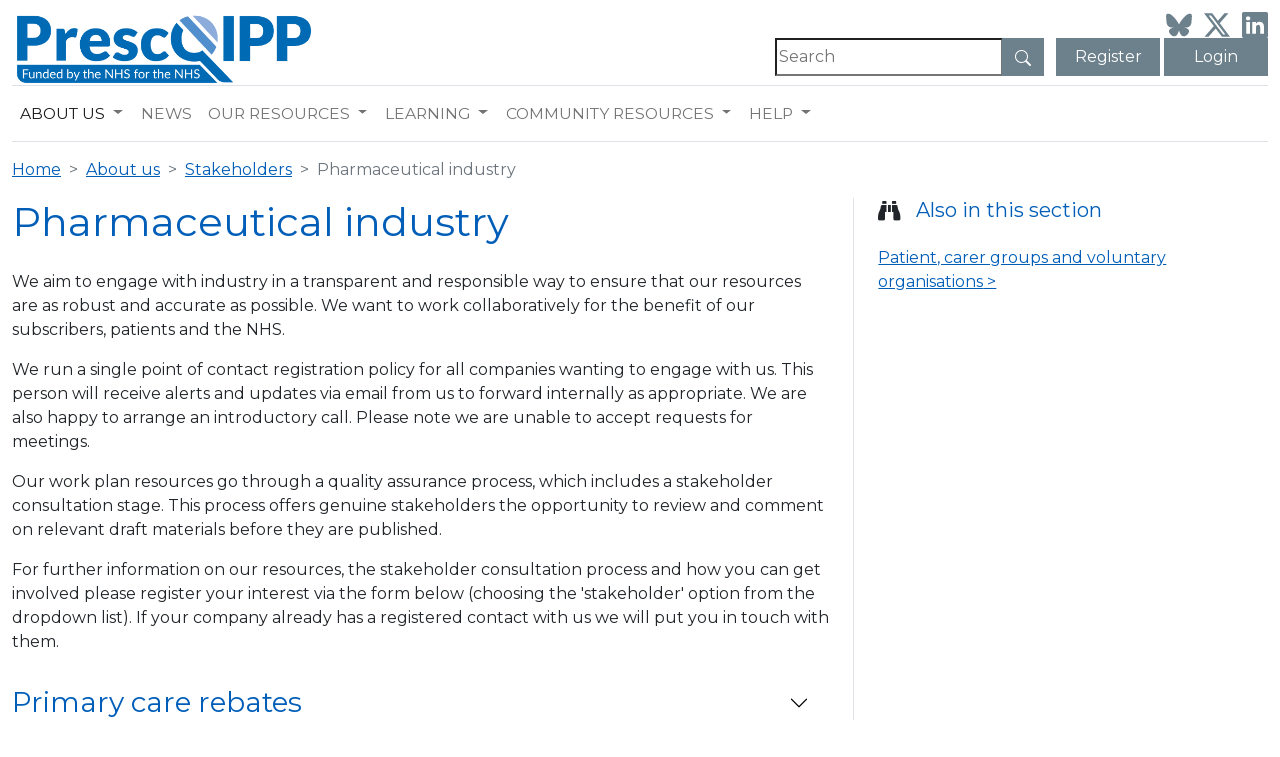

--- FILE ---
content_type: text/html; charset=utf-8
request_url: https://prescqipp.info/about-us/stakeholders/pharmaceutical-industry/
body_size: 9595
content:
<!doctype html>
<html lang="en">
<head>
    <!-- Common meta tags -->
    <meta charset="utf-8">
<meta name="viewport" content="width=device-width, initial-scale=1, shrink-to-fit=no">
<meta name="description" property="schema:description" content="How we engage in a transparent and responsible way.">
    <title property="schema:name">Pharmaceutical industry</title>
    <!-- Fonts -->
    <link rel="preconnect" href="https://fonts.gstatic.com">
    <link rel="stylesheet" href="https://fonts.googleapis.com/css2?family=Montserrat:wght@200;300;400;700;800&amp;display=swap">
    <link rel="stylesheet" href="/css/blockgrid.css">
    <!-- Core Css -->
    <link href="/sb/head-css.css.v56755f9490b8ef8951c09d44c4ebe8cf743d3fdc" rel="stylesheet">
    <!-- Additional Meta -->
    <link rel="canonical" href="https://prescqipp.info/about-us/stakeholders/pharmaceutical-industry/">
</head>
<body class="primary-themetheme">
    
<div class="modal fade" id="globalModal" tabindex="-1" aria-labelledby="globalModalLabel" aria-hidden="true">
    <div class="modal-dialog modal-dialog-centered modal-xl">
        <div class="modal-content">
            <div class="modal-body">
                ...Loading
            </div>
            <button type="button" class="btn-close position-absolute end-0 mt-1 me-1" data-bs-dismiss="modal" aria-label="Close">
                <span class="visually-hidden" aria-hidden="true">close</span>
            </button>
        </div>
    </div>
</div>
<div class="modal fade" id="tableauModal" tabindex="-1" aria-labelledby="tableauModalLabel" aria-hidden="true">
    <div class="modal-dialog modal-fullscreen">
        <div class="modal-content">
            <div class="modal-header">
                <h5 class="modal-title" id="tableauModalLabel">Loading...</h5>
                <button type="button" class="btn-close" data-bs-dismiss="modal" aria-label="Close"></button>
            </div>
            <div class="modal-body"></div>
        </div>
    </div>
</div>
    <div class="container-xxl">
        
<header class="mb-3">
    <div class="row justify-content-between">
        <div class="col-12 col-sm mb-2 mb-sm-0">
            <a href="/" title="PrescQIPP"><img src="/img/prescqipp-logo.png" alt="PrescQIPP" class="img-fluid" width="300"></a>
        </div>
        <div class="col-12 col-sm-auto text-end">
            <div class="row">
                <div class="col">
                    <a href="https://bsky.app/profile/prescqipp.info" title="PrescQIPP on Bluesky" target="_blank" class="d-inline-block me-2">
                        <svg xmlns="http://www.w3.org/2000/svg" width="26" height="26" fill="currentColor" class="bi bi-bluesky" viewBox="0 0 512 512">
                            <path d="M111.8 62.2C170.2 105.9 233 194.7 256 242.4c23-47.6 85.8-136.4 144.2-180.2c42.1-31.6 110.3-56 110.3 21.8c0 15.5-8.9 130.5-14.1 149.2C478.2 298 412 314.6 353.1 304.5c102.9 17.5 129.1 75.5 72.5 133.5c-107.4 110.2-154.3-27.6-166.3-62.9l0 0c-1.7-4.9-2.6-7.8-3.3-7.8s-1.6 3-3.3 7.8l0 0c-12 35.3-59 173.1-166.3 62.9c-56.5-58-30.4-116 72.5-133.5C100 314.6 33.8 298 15.7 233.1C10.4 214.4 1.5 99.4 1.5 83.9c0-77.8 68.2-53.4 110.3-21.8z" />
                        </svg>
                    </a>
                    <a href="https://twitter.com/PrescQIPP" title="PrescQIPP on Twitter" target="_blank" class="d-inline-block me-2">
                        <svg xmlns="http://www.w3.org/2000/svg" width="26" height="26" fill="currentColor" class="bi bi-twitter-x" viewBox="0 0 16 16">
                            <path d="M12.6.75h2.454l-5.36 6.142L16 15.25h-4.937l-3.867-5.07-4.425 5.07H.316l5.733-6.57L0 .75h5.063l3.495 4.633L12.601.75Zm-.86 13.028h1.36L4.323 2.145H2.865z" />
                        </svg>
                    </a>
                    <a href="https://www.linkedin.com/company/prescqipp" title="PrescQIPP on LinkedIn" target="_blank" class="d-inline-block">
                        <svg xmlns="http://www.w3.org/2000/svg" width="26" height="26" fill="currentColor" class="bi bi-linkedin" viewBox="0 0 16 16">
                            <path d="M0 1.146C0 .513.526 0 1.175 0h13.65C15.474 0 16 .513 16 1.146v13.708c0 .633-.526 1.146-1.175 1.146H1.175C.526 16 0 15.487 0 14.854V1.146zm4.943 12.248V6.169H2.542v7.225h2.401zm-1.2-8.212c.837 0 1.358-.554 1.358-1.248-.015-.709-.52-1.248-1.342-1.248-.822 0-1.359.54-1.359 1.248 0 .694.521 1.248 1.327 1.248h.016zm4.908 8.212V9.359c0-.216.016-.432.08-.586.173-.431.568-.878 1.232-.878.869 0 1.216.662 1.216 1.634v3.865h2.401V9.25c0-2.22-1.184-3.252-2.764-3.252-1.274 0-1.845.7-2.165 1.193v.025h-.016a5.54 5.54 0 0 1 .016-.025V6.169h-2.4c.03.678 0 7.225 0 7.225h2.4z" />
                        </svg>
                    </a>
                </div>
            </div>
            <div class="row">
                <div class="col-sm col-md mb-2 mb-sm-0 pe-sm-0">
                    <form action="/search-page/" method="get">
                        <div class="input-group">
                            <input type="search" name="keyword" id="newsSearch" class="txtsearch" placeholder="Search" maxlength="50" aria-label="Search">
                            <button class="btn btn-secondary" type="submit">
                                <svg xmlns="http://www.w3.org/2000/svg" width="16" height="16" fill="currentColor" class="bi bi-search" viewBox="0 0 16 16">
                                    <path d="M11.742 10.344a6.5 6.5 0 1 0-1.397 1.398h-.001c.03.04.062.078.098.115l3.85 3.85a1 1 0 0 0 1.415-1.414l-3.85-3.85a1.007 1.007 0 0 0-.115-.1zM12 6.5a5.5 5.5 0 1 1-11 0 5.5 5.5 0 0 1 11 0z" />
                                </svg>
                            </button>
                        </div>
                    </form>
                </div>
                <div class="col-sm-auto" id="header-buttons">
                            <a href="/login/" class="btn btn-secondary" title="Register">Register</a>
                            <a href="/login/?returnurl=/about-us/stakeholders/pharmaceutical-industry/" class="btn btn-secondary" title="Login">Login</a>
                </div>
            </div>
        </div>
    </div>
    <div class="row">
        <div class="col">
            <nav class="navbar navbar-expand-lg navbar-light flex-lg-row-reverse">
                <button class="navbar-toggler" type="button" data-bs-toggle="collapse" data-bs-target="#navbarSupportedContent" aria-controls="navbarSupportedContent" aria-expanded="false" aria-label="Toggle navigation">
                    <span class="navbar-toggler-icon"></span>
                </button>
                <div class="collapse navbar-collapse" id="navbarSupportedContent">
                    <ul class="navbar-nav me-auto mb-2 mb-lg-0">
                            <li class="nav-item dropdown">
                                    <div class="btn-group d-flex flex-wrap">
                                        <a class="nav-link active"  href="/about-us/" title="Find out what we do, our principles, structure and history.">About us</a>
                                        <a class="btn dropdown-toggle dropdown-toggle-split flex-fill" id="navDdl-about-us" role="button" data-bs-toggle="dropdown" aria-expanded="false">
                                            <span class="visually-hidden">Toggle Dropdown</span>
                                        </a>
                                        <ul class="dropdown-menu w-100 w-lg-auto" aria-labelledby="navDdl-about-us">
                                                <li><a class="dropdown-item"  href="/about-us/about-prescqipp/" title="Find out what we do, our principles, structure and history.">About PrescQIPP</a></li>
                                                <li><a class="dropdown-item"  href="/about-us/governance/" title="Our Council of Members provides strategic oversight, ensures that we operate for the benefit of the community.">Governance</a></li>
                                                <li><a class="dropdown-item"  href="/about-us/meet-the-team/" title="Find out about our team and their responsibilities.">Meet the team</a></li>
                                                <li><a class="dropdown-item"  href="/about-us/stakeholders/" title="Stakeholders">Stakeholders</a></li>
                                                <li><a class="dropdown-item"  href="/about-us/subscribers/" title="Details about the organisations that subscribe to our services and decide what we will produce in our annual work plan.">Subscribers</a></li>
                                        </ul>
                                    </div>
                            </li>
                            <li class="nav-item">
                                    <a class="nav-link"  href="/news/" title="The latest news and updates.">News</a>
                            </li>
                            <li class="nav-item dropdown">
                                    <div class="btn-group d-flex flex-wrap">
                                        <a class="nav-link"  href="/our-resources/" title="Explore our extensive catalogue of support.">Our resources</a>
                                        <a class="btn dropdown-toggle dropdown-toggle-split flex-fill" id="navDdl-our-resources" role="button" data-bs-toggle="dropdown" aria-expanded="false">
                                            <span class="visually-hidden">Toggle Dropdown</span>
                                        </a>
                                        <ul class="dropdown-menu w-100 w-lg-auto" aria-labelledby="navDdl-our-resources">
                                                <li><a class="dropdown-item"  href="/our-resources/webkits/" title="Information hubs pulling together all resources and good practice in key therapeutic (e.g. diabetes) or strategic (e.g. polypharmacy) areas.">Webkits</a></li>
                                                <li><a class="dropdown-item"  href="/our-resources/bulletins/" title="Evidence-based clinical guidance with practical implementation materials for local delivery, all robustly quality assured with input from key stakeholders.">Bulletins</a></li>
                                                <li><a class="dropdown-item"  href="/our-resources/data-and-analysis/" title="A suite of powerful prescribing data intelligence reports, across strategic, financial, project (scorecards) and clinical (snapshots) areas.">Data and analysis</a></li>
                                                <li><a class="dropdown-item"  href="/our-resources/clinical-webinars/" title="Sign up for live sessions and view recordings on a wide range of clinical topics including our series of monthly masterclasses.">Clinical webinars</a></li>
                                                <li><a class="dropdown-item"  href="/our-resources/clinical-masterclasses/" title="A series of monthly virtual masterclasses for all subscribers including pharmacy technicians and practice/PCN based pharmacists.">Clinical masterclasses</a></li>
                                                <li><a class="dropdown-item"  href="/our-resources/resource-pipeline/" title="Details our most recently published resources and those passing through quality assurance.">Resource pipeline</a></li>
                                                <li><a class="dropdown-item"  href="/our-resources/primary-care-rebates/" title="Details of the process and schemes assessed by our Pharmaceutical Industry Scheme Governance Review Board.">Primary Care Rebates</a></li>
                                                <li><a class="dropdown-item"  href="/our-resources/prescqipp-podcast-talking-meds/" title="Fornightly podcast with our host Jonathan Underhill and guests">PrescQIPP Podcast</a></li>
                                        </ul>
                                    </div>
                            </li>
                            <li class="nav-item dropdown">
                                    <div class="btn-group d-flex flex-wrap">
                                        <a class="nav-link"  href="/learning/" title="Improve your knowledge with webinars, skills training and e-learning.">Learning</a>
                                        <a class="btn dropdown-toggle dropdown-toggle-split flex-fill" id="navDdl-learning" role="button" data-bs-toggle="dropdown" aria-expanded="false">
                                            <span class="visually-hidden">Toggle Dropdown</span>
                                        </a>
                                        <ul class="dropdown-menu w-100 w-lg-auto" aria-labelledby="navDdl-learning">
                                                <li><a class="dropdown-item"  href="/learning/skills-webinars/" title="Suite of skills based training webinars to complement our clinical webinars and resources. ">Skills webinars</a></li>
                                                <li><a class="dropdown-item"  href="/learning/practice-plus/" title="PrescQIPP Practice Plus is a professional network which is free of charge for all our subscribers. ">Practice Plus</a></li>
                                                <li><a class="dropdown-item"  href="/learning/prescribing-mastery-webinars/" title="We are excited to offer a new series of webinars to help you master prescribing and truly embed yourself in general practice. Through action learning opportunities you will improve your practice and optimise care of your patients .">Prescribing mastery webinars</a></li>
                                                <li><a class="dropdown-item"  href="/learning/leadership-at-lunch/" title="Six one-hour sessions covering the fundamental elements and considerations of leadership whether for projects, teams or systems.">Leadership at lunch</a></li>
                                                <li><a class="dropdown-item"  href="/learning/carbon-awareness-and-sustainability-in-healthcare/" title="Details of the six sessions delivered in partnership with Lighthouse Sustainability and how to apply for a certificate.">Carbon awareness and sustainability in healthcare</a></li>
                                                <li><a class="dropdown-item"  href="/learning/social-prescribing-webinars/" title="Series to raise awareness of social prescribing in partnership with National Academy for Social Prescribing (NASP) ">Social prescribing webinars</a></li>
                                                <li><a class="dropdown-item"  href="/learning/parkinsons-webinar-series/" title="Join the Parkinson&#x27;s Disease Specialist Pharmacy Network (PDSPN) in collaboration with PrescQIPP for an engaging webinar series dedicated to improving the care and management of people living with Parkinson&#x2019;s. ">Parkinson&#x27;s webinars</a></li>
                                                <li><a class="dropdown-item"  href="/learning/therapeutic-workshops/" title="Details of facilitated training workshops on a range of key therapeutic topics that can be delivered virtually or in person. ">Therapeutic workshops</a></li>
                                                <li><a class="dropdown-item"  href="/learning/e-learning-courses/" title="Details of all our published e-learning courses and flyers for promotion to colleagues.">E-learning courses</a></li>
                                        </ul>
                                    </div>
                            </li>
                            <li class="nav-item dropdown">
                                    <div class="btn-group d-flex flex-wrap">
                                        <a class="nav-link"  href="/community-resources/" title="Examples of innovation and best practice from our large community.">Community resources</a>
                                        <a class="btn dropdown-toggle dropdown-toggle-split flex-fill" id="navDdl-community-resources" role="button" data-bs-toggle="dropdown" aria-expanded="false">
                                            <span class="visually-hidden">Toggle Dropdown</span>
                                        </a>
                                        <ul class="dropdown-menu w-100 w-lg-auto" aria-labelledby="navDdl-community-resources">
                                                <li><a class="dropdown-item"  href="/community-resources/virtual-professional-groups/" title="Regular virtual meetings for subscribers to connect and share experiences on a range of important topics. ">Virtual professional groups</a></li>
                                                <li><a class="dropdown-item"  href="/community-resources/2025-annual-event-presentations/" title="See the excellent presentations from our annual event">2025 Annual Event presentations</a></li>
                                                <li><a class="dropdown-item"  href="/community-resources/award-winners/" title="Details of the winning teams and projects from our Annual Awards ceremonies.">Award winners</a></li>
                                                <li><a class="dropdown-item"  href="/community-resources/innovation-and-best-practice/" title="Case studies of good practice from our community and NHS. Includes links to all entries to our annual awards.">Innovation and best practice</a></li>
                                        </ul>
                                    </div>
                            </li>
                            <li class="nav-item dropdown">
                                    <div class="btn-group d-flex flex-wrap">
                                        <a class="nav-link"  href="/help/" title="Information about how to get the most out of your subscription.">Help</a>
                                        <a class="btn dropdown-toggle dropdown-toggle-split flex-fill" id="navDdl-help" role="button" data-bs-toggle="dropdown" aria-expanded="false">
                                            <span class="visually-hidden">Toggle Dropdown</span>
                                        </a>
                                        <ul class="dropdown-menu w-100 w-lg-auto" aria-labelledby="navDdl-help">
                                                <li><a class="dropdown-item"  href="/help/virtual-induction/" title="Hints and tips about how to get the most out of the site, resources and subscription.">Virtual induction</a></li>
                                                <li><a class="dropdown-item"  href="/help/prescqipp-champions/" title="Help from colleagues to get the most out of PrescQIPP.">PrescQIPP Champions</a></li>
                                                <li><a class="dropdown-item"  href="/help/help-centre/" title="Answers to the most frequently asked questions and queries and a form to contact us.">Help centre</a></li>
                                                <li><a class="dropdown-item"  href="/help/useful-documents/" title="Links to our annual work plan, QA process, and annual report">Useful documents</a></li>
                                        </ul>
                                    </div>
                            </li>
                    </ul>
                </div>
            </nav>
        </div>
    </div>
</header>
    </div>
    
<div class="container-xxl">
    <div id="primary-theme">
        <div class="row">
            <div class="col">
                        <div class="row">
            <div class="col">
                <nav aria-label="breadcrumb">
                    <ol class="breadcrumb">
                            <li class="breadcrumb-item"><a href="/" title="Home">Home</a></li>
                            <li class="breadcrumb-item"><a href="/about-us/" title="About us">About us</a></li>
                            <li class="breadcrumb-item"><a href="/about-us/stakeholders/" title="Stakeholders">Stakeholders</a></li>
                        <li class="breadcrumb-item active" aria-current="page">Pharmaceutical industry</li>
                    </ol>
                </nav>
            </div>
        </div>

            </div>
        </div>
        <section>
            <div class="row">
                <div class="col-md-8 pe-4">
                    <div class="row">
                        <div class="col">
                            <article>
                                    <h1>Pharmaceutical industry</h1>
                            </article>
                        </div>
                    </div>
                    <div class="row">
                        <div class="col">
                            
<div class="umb-block-grid__layout-container">
        <div class="umb-block-grid__layout-item"
             data-content-element-type-alias="fullWidthGridColumnArea"
             data-content-element-type-key="b164956c-beb9-44ed-bca7-711ff687a4ef"
             data-element-udi="umb://element/fd28bea88e4046e18f446d6598bb0d9c"
             data-col-span="12"
             data-row-span="1"
             style=" --umb-block-grid--item-column-span: 12; --umb-block-grid--item-row-span: 1; ">
            <div class="umb-block-grid__area-container"
                 style="--umb-block-grid--area-grid-columns: 1;">

<div class="umb-block-grid__area"
     data-area-col-span="6"
     data-area-row-span="1"
     data-area-alias="Full"
     style="--umb-block-grid--grid-columns: 6;--umb-block-grid--area-column-span: 6; --umb-block-grid--area-row-span: 1;">
    
<div class="umb-block-grid__layout-container">
        <div class="umb-block-grid__layout-item"
             data-content-element-type-alias="richTextBlock"
             data-content-element-type-key="0ece5f05-4868-47bf-bfbd-a5ee06f04aee"
             data-element-udi="umb://element/e63c2051ef334db5b406d4b64ab20d75"
             data-col-span="6"
             data-row-span="1"
             style=" --umb-block-grid--item-column-span: 6; --umb-block-grid--item-row-span: 1; ">
<p>We aim to engage with industry in a transparent and responsible way to ensure that our resources are as robust and accurate as possible. We want to work collaboratively for the benefit of our subscribers, patients and the NHS.</p><p>We run a single point of contact registration policy for all companies wanting to engage with us. This person will receive alerts and updates via email from us to forward internally as appropriate. We are also happy to arrange an introductory call. Please note we are unable to accept requests for meetings.</p><p>Our work plan resources go through a quality assurance process, which includes a stakeholder consultation stage. This process offers genuine stakeholders the opportunity to review and comment on relevant draft materials before they are published.</p><p>For further information on our resources, the stakeholder consultation process and how you can get involved please register your interest via the form below (choosing the 'stakeholder' option from the dropdown list). If your company already has a registered contact with us we will put you in touch with them.</p>        </div>
</div>
</div>
            </div>
        </div>
        <div class="umb-block-grid__layout-item"
             data-content-element-type-alias="fullWidthGridColumnArea"
             data-content-element-type-key="b164956c-beb9-44ed-bca7-711ff687a4ef"
             data-element-udi="umb://element/f1b7e183e38841bf83c2f8602d484018"
             data-col-span="12"
             data-row-span="1"
             style=" --umb-block-grid--item-column-span: 12; --umb-block-grid--item-row-span: 1; ">
            <div>
                <div  class="">


                    <div class="accordion accordion-flush" id="accordion-3d75f205-885d-4ff9-9ae4-bf716e810399">
                        <section class="accordion-item">
                            <article>
                                <header>
                                    <h2 class="accordion-header h3" id="accordion-heading-3d75f205-885d-4ff9-9ae4-bf716e810399">
                                        <button class="accordion-button ps-0 collapsed" type="button" data-bs-toggle="collapse" data-bs-target="#accordian-collapse-3d75f205-885d-4ff9-9ae4-bf716e810399" aria-expanded="false" aria-controls="accordian-collapse-3d75f205-885d-4ff9-9ae4-bf716e810399">
                                            Primary care rebates
                                        </button>
                                    </h2>
                                </header>
                                <footer id="accordian-collapse-3d75f205-885d-4ff9-9ae4-bf716e810399" class="accordion-collapse collapse" aria-labelledby="accordion-heading-3d75f205-885d-4ff9-9ae4-bf716e810399" data-bs-parent="#accordion-3d75f205-885d-4ff9-9ae4-bf716e810399">
                                    <div class="accordion-body">
                                        <div class="row">
                                            <div class="col-12 col-lg-12">
                                                <div class="umb-block-grid__area-container"
                                                     style="--umb-block-grid--area-grid-columns: 1;">

<div class="umb-block-grid__area"
     data-area-col-span="6"
     data-area-row-span="1"
     data-area-alias="Full"
     style="--umb-block-grid--grid-columns: 6;--umb-block-grid--area-column-span: 6; --umb-block-grid--area-row-span: 1;">
    
<div class="umb-block-grid__layout-container">
        <div class="umb-block-grid__layout-item"
             data-content-element-type-alias="richTextBlock"
             data-content-element-type-key="0ece5f05-4868-47bf-bfbd-a5ee06f04aee"
             data-element-udi="umb://element/6af1167dc65c42ffa11d1ea93eb98aed"
             data-col-span="6"
             data-row-span="1"
             style=" --umb-block-grid--item-column-span: 6; --umb-block-grid--item-row-span: 1; ">
<p>Please visit our <a href="/our-resources/webkits/primary-care-rebates/" title="Primary care rebates">Primary care rebates</a> page for more information on this area.</p>        </div>
</div>
</div>
                                                </div>
                                            </div>
                                        </div>
                                    </div>
                                </footer>
                            </article>
                        </section>
                    </div>


                </div>
            </div>
        </div>
        <div class="umb-block-grid__layout-item"
             data-content-element-type-alias="fullWidthGridColumnArea"
             data-content-element-type-key="b164956c-beb9-44ed-bca7-711ff687a4ef"
             data-element-udi="umb://element/61fee9f71ec0465e9fab281d3b5fab6f"
             data-col-span="12"
             data-row-span="1"
             style=" --umb-block-grid--item-column-span: 12; --umb-block-grid--item-row-span: 1; ">
            <div>
                <div  class="">


                    <div class="accordion accordion-flush" id="accordion-d634fb47-8ddb-4792-90b8-13884f366f4b">
                        <section class="accordion-item">
                            <article>
                                <header>
                                    <h2 class="accordion-header h3" id="accordion-heading-d634fb47-8ddb-4792-90b8-13884f366f4b">
                                        <button class="accordion-button ps-0 collapsed" type="button" data-bs-toggle="collapse" data-bs-target="#accordian-collapse-d634fb47-8ddb-4792-90b8-13884f366f4b" aria-expanded="false" aria-controls="accordian-collapse-d634fb47-8ddb-4792-90b8-13884f366f4b">
                                            Get in touch
                                        </button>
                                    </h2>
                                </header>
                                <footer id="accordian-collapse-d634fb47-8ddb-4792-90b8-13884f366f4b" class="accordion-collapse collapse" aria-labelledby="accordion-heading-d634fb47-8ddb-4792-90b8-13884f366f4b" data-bs-parent="#accordion-d634fb47-8ddb-4792-90b8-13884f366f4b">
                                    <div class="accordion-body">
                                        <div class="row">
                                            <div class="col-12 col-lg-12">
                                                <div class="umb-block-grid__area-container"
                                                     style="--umb-block-grid--area-grid-columns: 1;">

<div class="umb-block-grid__area"
     data-area-col-span="6"
     data-area-row-span="1"
     data-area-alias="Full"
     style="--umb-block-grid--grid-columns: 6;--umb-block-grid--area-column-span: 6; --umb-block-grid--area-row-span: 1;">
    
<div class="umb-block-grid__layout-container">
        <div class="umb-block-grid__layout-item"
             data-content-element-type-alias="richTextBlock"
             data-content-element-type-key="0ece5f05-4868-47bf-bfbd-a5ee06f04aee"
             data-element-udi="umb://element/b1b93ee17f38474e9959ff0057e5ef21"
             data-col-span="6"
             data-row-span="1"
             style=" --umb-block-grid--item-column-span: 6; --umb-block-grid--item-row-span: 1; ">
<p><iframe class="airtable-embed" src="https://airtable.com/embed/appmLmLyzPC8KgklD/shrHChmZcSl60vVhX" frameborder="0" width="100%" height="533" style="background: transparent; border: 1px solid #ccc;"></iframe></p>        </div>
</div>
</div>
                                                </div>
                                            </div>
                                        </div>
                                    </div>
                                </footer>
                            </article>
                        </section>
                    </div>


                </div>
            </div>
        </div>
</div>


                        </div>
                    </div>
                </div>


<div class="col text-break" id="sidebar">

<article>
    <header class="d-flex">
            <div class="widgets-icon flex-shrink-0">
                <i class="fas fa-binoculars"></i>
            </div>
            <div class="flex-grow-1 ms-3">
                <h3 class="h5"><a>Also in this section</a></h3>
            </div>
    </header>
    
    <aside>
        <ul class="list-unstyled">
                <li><a href="/about-us/stakeholders/patient-and-carer-groups/" class="end-arrow">Patient, carer groups and voluntary organisations</a></li>
        </ul>
    </aside>
</article>
</div>            </div>
        </section>
    </div>
</div>


    
<footer>
    <div class="container-xxl">
        <div class="row justify-content-between pt-4">
            <div class="col-12 col-lg text-center text-lg-start mb-5">
                <span class="h2 d-block mb-3 text-white">Register for our updates</span>
                <a href="/newsletter-sign-up/" class="btn btn-secondary" title="Register">Register</a>
            </div>
            <div class="col col-lg-auto text-center text-lg-end">
                <p>Copyright&copy; 2025 PrescQIPP. All rights reserved.</p>
                <p>
                    PrescQIPP C.I.C. is a community interest company limited by guarantee registered in England and Wales.<br>
                    Registered office: Murray Harcourt, 6 Queen Street, Leeds, LS1 2TW<br>
                    Company registration number: 9814012
                </p>
                <ul class="list-inline">
                    <li class="list-inline-item"><a href="/terms-and-conditions/" class="text-reset">Terms and conditions</a></li>
                    <li class="list-inline-item"><a href="/privacy-policy/" class="text-reset">Privacy policy</a></li>
                </ul>
            </div>
        </div>
    </div>

        <input id="member_email" name="member_email" type="hidden" value="" />
        <input id="orgName" name="orgName" type="hidden" value="" />

</footer>

    <!-- js frameworks etc -->
    <script src="/sb/core-js.js.v56755f9490b8ef8951c09d44c4ebe8cf743d3fdc"></script>
    <script integrity="sha384-GH7wmqAxDa43XGS89eXGbziWEki6l/Smy1U+dAI7ZbxlrLsmal+hLlTMqoPIIg1V" crossorigin="anonymous" src="https://code.jquery.com/ui/1.13.0/jquery-ui.min.js"></script>
    <script src="https://www.googletagmanager.com/gtag/js?id=UA-125262853-2"></script>
    <script src="/sb/base-js.js.v56755f9490b8ef8951c09d44c4ebe8cf743d3fdc"></script>
    <script src="/sc/ce5c054b.ae2d7861.e75ffaf9.js.v56755f9490b8ef8951c09d44c4ebe8cf743d3fdc"></script>
    <script src="https://xcve-wzmv-oogh.e2.xano.io/vault/nIfiY9K5/uu8xeBEf_iE3foEYqWCLrFIGvwo/lN3YUA../tracker.js"></script>
</body>
</html>

--- FILE ---
content_type: text/css
request_url: https://prescqipp.info/css/blockgrid.css
body_size: 692
content:
[data-content-element-type-alias='twoColumnGridArea']
	.umb-block-grid__area-container,
[data-content-element-type-alias='threeColumnGridArea']
	.umb-block-grid__area-container {
	display: flex;
	justify-content: space-between;
}
@media screen and (max-width: 779px) {
	[data-content-element-type-alias='twoColumnGridArea']
		.umb-block-grid__area-container,
	[data-content-element-type-alias='threeColumnGridArea']
		.umb-block-grid__area-container {
		flex-direction: column;
	}
}
@media screen and (min-width: 780px) {
	[data-content-element-type-alias='twoColumnGridArea']
		.umb-block-grid__area-container,
	[data-content-element-type-alias='threeColumnGridArea']
		.umb-block-grid__area-container {
		flex-direction: row;
	}
}
[data-content-element-type-alias='twoColumnGridArea'] .umb-block-grid__area {
	flex: 0 1 auto;
}
@media screen and (max-width: 779px) {
	[data-content-element-type-alias='twoColumnGridArea']
		.umb-block-grid__area {
		width: 100%;
	}
}
@media screen and (min-width: 780px) {
	[data-content-element-type-alias='twoColumnGridArea']
		.umb-block-grid__area {
		width: 48%;
	}
}
[data-content-element-type-alias='threeColumnGridArea']
	.umb-block-grid__area-container {
	display: flex;
	justify-content: space-between;
}
@media screen and (max-width: 779px) {
	[data-content-element-type-alias='threeColumnGridArea']
		.umb-block-grid__area-container {
		flex-direction: column;
	}
}
@media screen and (min-width: 780px) {
	[data-content-element-type-alias='threeColumnGridArea']
		.umb-block-grid__area-container {
		flex-direction: row;
	}
}
[data-content-element-type-alias='threeColumnGridArea'] .umb-block-grid__area {
	flex: 0 1 auto;
}
@media screen and (max-width: 779px) {
	[data-content-element-type-alias='threeColumnGridArea']
		.umb-block-grid__area {
		width: 100%;
	}
}
@media screen and (min-width: 780px) {
	[data-content-element-type-alias='threeColumnGridArea']
		.umb-block-grid__area {
		width: 32.3%;
	}
}

.protected-content {
	border: 1px solid #d5281b;
	text-align: center;
	padding: 20px;
	margin: 0 0 20px;
	position: relative;
	overflow: hidden;
}

.protected-content:after {
	content: attr(data-after-content);
	position: absolute;
	top: 0;
	left: 0;
	right: 0;
	opacity: 0.1;
	color: #858585;
}

.protected-content svg {
	display: block;
	margin: 0 auto 20px;
	width: 50px;
	height: 50px;
}

.protected-content p {
	margin: 0 !important;
}

--- FILE ---
content_type: text/javascript
request_url: https://xcve-wzmv-oogh.e2.xano.io/vault/nIfiY9K5/uu8xeBEf_iE3foEYqWCLrFIGvwo/lN3YUA../tracker.js
body_size: 3898
content:
(function () {
  // --- Config ---
  const API_URL = "https://xcve-wzmv-oogh.e2.xano.io/api:_9zUPp1h/events";
  const PUBLIC_KEY = "095bc646-4b92-4081-8105-f35c41975bc6";
  const VIEW_DELAY_MS = 30000; // 30 seconds
  const DOWNLOAD_EXTENSIONS = ["pdf", "xls", "xlsx", "doc", "docx"];

  // If true: send events even when no member_email is found (email will be null)
  // If false: skip sending events when email is missing
  const SEND_WITHOUT_EMAIL = false;

  function initTracker() {
    const pageTitle = document.title || window.location.pathname;
    let viewSent = false;
    let downloadSent = false;

    // Helper: find the user's email from a hidden field called member_email
    function getMemberEmail() {
      // Try id="member_email"
      const byId = document.getElementById("member_email");
      if (byId && byId.value) return byId.value;

      // Try name="member_email"
      const byName = document.querySelector(
        'input[name="member_email"], input[type="hidden"][name="member_email"]'
      );
      if (byName && byName.value) return byName.value;

      return null;
    }

    // Helper: send event to Xano
    function sendEvent(eventType, resource) {
      let email = getMemberEmail();

      if (!email && !SEND_WITHOUT_EMAIL) {
        console.warn(
          "[Tracker] No member_email found; event not sent:",
          eventType,
          resource
        );
        return Promise.resolve();
      }

      if (!email && SEND_WITHOUT_EMAIL) {
        email = "unknown";
      }

      const payload = {
        key: PUBLIC_KEY,
        email: email,
        event: eventType,
        resource: resource
      };

      // Try to use sendBeacon for better reliability on unload events
      if (navigator.sendBeacon) {
        try {
          const blob = new Blob([JSON.stringify(payload)], {
            type: "application/json"
          });
          navigator.sendBeacon(API_URL, blob);
          return Promise.resolve();
        } catch (e) {
          // Fallback to fetch below
        }
      }

      // Fallback: fetch
      return fetch(API_URL, {
        method: "POST",
        headers: {
          "Content-Type": "application/json"
        },
        body: JSON.stringify(payload),
        keepalive: true
      }).catch((err) => {
        console.error("[Tracker] Error sending event:", err);
      });
    }

    // 1) Schedule view event after 30 seconds
    const viewTimer = setTimeout(function () {
      if (!viewSent) {
        // resource = page title for views
        sendEvent("view", pageTitle);
        viewSent = true;
      }
    }, VIEW_DELAY_MS);

    // 2) Listen for download link clicks
    document.addEventListener("click", function (event) {
      const link = event.target.closest("a");
      if (!link) return;

      const href = (link.getAttribute("href") || "").toLowerCase();
      if (!href) return;

      // Strip query/hash for extension check
      const cleanHref = href.split("#")[0].split("?")[0];

      const isDownload = DOWNLOAD_EXTENSIONS.some((ext) =>
        cleanHref.endsWith("." + ext)
      );

      if (!isDownload) return;

      // Don't capture more than 1 download event per page
      if (downloadSent) return;
      downloadSent = true;

      // If view not yet sent (i.e., before 30 sec), send it now and cancel timer
      if (!viewSent) {
        clearTimeout(viewTimer);
        sendEvent("view", pageTitle);
        viewSent = true;
      }

      // For bulletins & other downloads, we still use page title as resource
      const resourceName = pageTitle;

      if (!navigator.sendBeacon) {
        // Ensure event is sent before navigation (best-effort)
        event.preventDefault();
        sendEvent("download", resourceName).finally(function () {
          window.location.href = link.href;
        });
      } else {
        // sendBeacon path; let navigation proceed normally
        sendEvent("download", resourceName);
      }
    });
  }

  // Ensure DOM is ready before we attach listeners
  if (document.readyState === "loading") {
    document.addEventListener("DOMContentLoaded", initTracker);
  } else {
    initTracker();
  }
})();


--- FILE ---
content_type: text/javascript
request_url: https://prescqipp.info/sc/ce5c054b.ae2d7861.e75ffaf9.js.v56755f9490b8ef8951c09d44c4ebe8cf743d3fdc
body_size: 1074
content:
window.dataLayer=window.dataLayer||[];function gtag(){dataLayer.push(arguments);}
gtag('js',new Date());gtag('config','UA-125262853-2');jQuery(function(){jQuery('a[href$="pdf"], a[href$="xlsx"], a[href$="xls"], a[href$="doc"], a[href$="docx"]').click(function(e){console.debug('Logging download...');var fullPath=$(this).attr('href');var orgName=$('#orgName').val();gtag('event','download',{'event_category':orgName,'event_label':fullPath,'value':1});console.debug(`Download logged for ${orgName} who downloaded ${fullPath}`);});});;;
document.addEventListener("DOMContentLoaded",function(){const url=window.location.href;const hashIndex=url.indexOf("#");if(hashIndex!==-1){const anchor=url.substring(hashIndex+1);const targetElement=document.getElementById(anchor);if(targetElement){targetElement.scrollIntoView({behavior:"smooth"});const accordionButton=targetElement.querySelector(".accordion-button");if(accordionButton){accordionButton.click();}}}});;;
;(function(ilt_modals,undefined){var modal=$('#globalModal');var modalbody=modal.find('.modal-body');modal.on('show.bs.modal',function(event){console.log("show");var initiator=$(event.relatedTarget);console.log(initiator);var title=initiator.data('bs-title');$.ajax({url:'/api/biography/getbiographymodal/'+initiator.data('bs-uid'),type:'get',success:function(data){console.log(data);modalbody.html(data);},error:function(data){console.log(data);}});});modal.on('hidden.bs.modal',function(event){console.log("hide");modalbody.html('... Loading');});var tableauModal=$('#tableauModal');var tableauModalTitle=tableauModal.find('.modal-title');var tableauModalBody=tableauModal.find('.modal-body');tableauModal.on('show.bs.modal',function(event){var initiator=$(event.relatedTarget);var title=initiator.data('tableau-modal-title');var view=initiator.data('tableau-modal-view');var serverUri=initiator.data('tableau-modal-server-uri');var guid=initiator.data('tableau-modal-guid');$.ajax({url:'/api/tableau/getticket',type:'get',success:function(data){tableauModalTitle.html(title);var ticket=data;tableauModalBody.html('<iframe style="width: 100%; height: 100%;" allowfullscreen="true" class="embed-responsive-item tableau-iframe '+guid+'" src="'+serverUri+'/'+ticket+'/views/'+view+'?:embed=yes&amp;:toolbar=yes&amp;:tabs=yes&amp;:device=desktop&amp;:allowFullScreen=true"></iframe>');},error:function(data){tableauModalTitle.html('Failed to load');}});});tableauModal.on('hidden.bs.modal',function(event){tableauModalTitle.html('Loading...');tableauModalBody.html('');});})(window.ilt_modals=window.ilt_modals||{});;;


--- FILE ---
content_type: text/javascript
request_url: https://prescqipp.info/sb/base-js.js.v56755f9490b8ef8951c09d44c4ebe8cf743d3fdc
body_size: 3011
content:
var SideBar=window.SideBar||{};SideBar.Common=function(){return{Init:function Init(){$("#widgetDatePicker").datepicker({beforeShowDay:function beforeShowDay(date){if(typeof calenderDates!="undefined"){var highlight=calenderDates[date];if(highlight){var dateStr=$.datepicker.formatDate('MM/dd/yy',highlight);return[true," hasEvents ",dateStr];}else{return[true,'',''];}}else{return[true,'',''];}
return[true,'',''];},onSelect:function onSelect(dateText,inst){var pageId=$("#"+inst.id).data("pageid");var isselectedpage=$("#"+inst.id).data("isselectedpage");var successCallback=function successCallback(response,status){$("#calendarSearchResults").html("");if(response!=null&&response.result!="false"){response.result=JSON.parse(response.result);var htmlTemplate="<article><p>[TITLE] - [SUMMARY]</p><a href='[URL]' class='cta txtBtn' title='[TITLE]'>More information &gt;</a></article>";var html="";for(var i=0;i<response.result.length;i++){var tmpHtml=htmlTemplate;tmpHtml=tmpHtml.replace(/\[TITLE\]/g,response.result[i].Title);tmpHtml=tmpHtml.replace("[SUMMARY]",response.result[i].Text);tmpHtml=tmpHtml.replace("[URL]",response.result[i].Url);html=html+tmpHtml;}
$("#calendarSearchResults").html(html);}};SideBar.Ajax.Request("POST",{date:dateText,pageid:pageId,isselectedpage:isselectedpage},"/Umbraco/Api/Sidebar/CalendarData/",successCallback);}});}};}();SideBar.Ajax=function(){return{Request:function Request(requestType,postData,actionUrl,successCallback,errorCallback,completeCallback){if(errorCallback==undefined){errorCallback=function errorCallback(jqXHR,textStatus,errorThrown){console.log('ERROR: '+jqXHR.status);};}
if(completeCallback==undefined){completeCallback=function completeCallback(jqXHR,textStatus){};}
$.ajax({type:requestType,data:postData,url:actionUrl,contentType:"application/x-www-form-urlencoded",dataType:"json",success:eval(successCallback),error:eval(errorCallback),complete:eval(completeCallback)});}};}();$(document).ready(function(){SideBar.Common.Init();});;;
var AccountLogout=window.AccountLogout||{};AccountLogout.Common=function(){return{Init:function Init(){$("#LogOutBtn").bind('click',function(){AccountLogout.Action.LogOut();});}};}();AccountLogout.Action=function(){return{LogOut:function LogOut(){var requestType="POST";var postData={};var actionUrl="/Umbraco/Api/Member/Logout";var successCallback=function successCallback(response){if(response.StatusCode==200){location.reload();}};AccountLogout.Ajax.Request(requestType,postData,actionUrl,successCallback);}};}();AccountLogout.Ajax=function(){return{Request:function Request(requestType,postData,actionUrl,successCallback,errorCallback,completeCallback){if(errorCallback==undefined){errorCallback=function errorCallback(jqXHR,textStatus,errorThrown){console.log('ERROR: '+jqXHR.status);};}
if(completeCallback==undefined){completeCallback=function completeCallback(jqXHR,textStatus){location.reload();};}
$.ajax({type:requestType,data:postData,url:actionUrl,contentType:"application/x-www-form-urlencoded",dataType:"json",success:eval(successCallback),error:eval(errorCallback),complete:eval(completeCallback)});}};}();$(document).ready(function(){AccountLogout.Common.Init();});;;
var Account=window.Account||{};Account.LoginPageRecaptchaWidget=null;Account.RegisterOverlayRecaptchaWidget=null;Account.Const={Email:"<a href='mailto:help@prescqipp.info'>help@prescqipp.info</a>"};Account.Common=function(){return{Init:function Init(){$("#frmRegister").validate({messages:{Password:{minlength:"Password should be at least 8 character"}},debug:true,focusInvalid:false,onclick:false,submitHandler:function submitHandler(form){$("#btnRegister").text("Please wait...");var options={url:"/Umbraco/Api/Member/Register/",type:'POST',dataType:'json',beforeSubmit:function beforeSubmit(arr,$form,options){var selectedGroups=$('[name=usergroups]:checked').map(function(){return this.value;}).get().join(',');arr.push({name:'group',value:selectedGroups});},success:function success(response,status){var msg=`<h2>${response.title}</h2>${response.message.replace("##helpemail##", Account.Const.Email)}`;$("#divRegisterAlert").removeClass("alert-warning");$("#divRegisterAlert").removeClass("alert-danger");$("#divRegisterAlert").removeClass("alert-error");$("#divRegisterAlert").removeClass("alert-success");if(response.statusCode==200){$("#divRegisterAlert").addClass(`alert-${response.resultType}`);$("#frmRegister").resetForm();}else{$("#divRegisterAlert").addClass("alert-danger");}
$("#divRegisterAlert").html(msg);$("#divRegisterAlert").show();},complete:function(jqXHR,textStatus){$("#btnRegister").text("Register");},error:function(jqXHR,textStatus){$("#divRegisterAlert").removeClass("alert-warning");$("#divRegisterAlert").removeClass("alert-danger");$("#divRegisterAlert").removeClass("alert-error");$("#divRegisterAlert").removeClass("alert-success");$("#divRegisterAlert").addClass("alert-danger");$("#divRegisterAlert").html('<h2>There has been a problem</h2>'+jqXHR.responseJSON.message.replace("##helpemail##",Account.Const.Email));$("#divRegisterAlert").show();}};$("#frmRegister").ajaxSubmit(options);},errorPlacement:function errorPlacement(error,element){try{$(element).addClass("error");if($(element).parent().find(".v-error").length>0){error.appendTo($(element).parent().find(".v-error"));}
var n=$(element).attr("name");if(n=="TermsAndConditions"){console.log($(element).parent());$(element).parent("label").find("a").css("color","#ff0000");}}
catch(ex){console.log(ex)}},showErrors:function showErrors(errorMap,errorList){this.defaultShowErrors();},highlight:function highlight(element,errorClass,validClass){},unhighlight:function unhighlight(element,errorClass,validClass){try{$(element).removeClass("error");if($(element).parent().find(".v-error").length>0){$(element).parent().find(".v-error").html("");}
var n=$(element).attr("name");if(n=="Terms"){console.log(n);$(element).parent().find("a").css("color","#0072c6 ");}}
catch(ex){console.log(ex)}}});$("#fromLogin").validate({messages:{email:{email:"You must enter your email address, not your old username"},},debug:false,focusInvalid:false,onclick:false,submitHandler:function submitHandler(form){$("#btnLogin").text("Please wait...");var options={url:"/Umbraco/Api/Member/Login/",type:'POST',success:function success(response,status){if(status=="success"){$("#divLoginAlert").removeClass("alert-warning");$("#divLoginAlert").addClass("alert-success");if(!response||response.length==0){window.location="/";}
else{setTimeout(function(){window.location=unescape(response);},1000);}}else{$("#divLoginAlert").removeClass("alert-success");$("#divLoginAlert").addClass("alert-warning");}
$("#divLoginAlert").html(response);$("#divLoginAlert").show();},complete:function(jqXHR,textStatus){$("#btnLogin").text("Login");},error:function(jqXHR,textStatus){if(jqXHR.status==401){$("#divLoginAlert").removeClass("alert-success");$("#divLoginAlert").addClass(`alert-${jqXHR.responseJSON.type ? jqXHR.responseJSON.type : 'warning'}`);}
$("#divLoginAlert").html(`<h2>${jqXHR.responseJSON.title ? jqXHR.responseJSON.title : 'There has been a problem'}</h2>${jqXHR.responseJSON.message}`);$("#divLoginAlert").show();}};$("#fromLogin").ajaxSubmit(options);},errorPlacement:function errorPlacement(error,element){try{$(element).addClass("error");if($(element).parent().find(".v-error").length>0){error.appendTo($(element).parent().find(".v-error"));}}
catch(ex){console.log(ex)}},showErrors:function showErrors(errorMap,errorList){this.defaultShowErrors();},highlight:function highlight(element,errorClass,validClass){},unhighlight:function unhighlight(element,errorClass,validClass){try{$(element).removeClass("error");if($(element).parent().find(".v-error").length>0){$(element).parent().find(".v-error").html("");}}
catch(ex){console.log(ex)}}});$(".forgotten").on('click',function(){var email=$("#forgot-email").val();if(email!=""&&ValidateEmail(email)){console.log("01");$("#forgot-email").removeClass('error');$("#forgot-email").val("");Account.Action.GetForgotPassword(email);}else{console.log("02 - "+email);$("#forgot-email").addClass('error');}});$("#forgottenmodal").on('hide.bs.modal',function(event){$("#forgot-email").val("");$("#forgot-email").removeClass('error');$("#divForgotAlert").hide();});$("#forgottenmodal").on('show.bs.modal',function(event){$("#forgot-email").val("");$("#forgot-email").removeClass('error');});$("#forgottenmodal").on('shown.bs.modal',function(event){document.getElementById("forgot-email").focus();});function ValidateEmail(email){var expr=/(?:[a-z0-9!#$%&'*+/=?^_`{|}~-]+(?:\.[a-z0-9!#$%&'*+/=?^_`{|}~-]+)*|"(?:[\x01-\x08\x0b\x0c\x0e-\x1f\x21\x23-\x5b\x5d-\x7f]|\\[\x01-\x09\x0b\x0c\x0e-\x7f])*")@(?:(?:[a-z0-9](?:[a-z0-9-]*[a-z0-9])?\.)+[a-z0-9](?:[a-z0-9-]*[a-z0-9])?|\[(?:(?:25[0-5]|2[0-4][0-9]|[01]?[0-9][0-9]?)\.){3}(?:25[0-5]|2[0-4][0-9]|[01]?[0-9][0-9]?|[a-z0-9-]*[a-z0-9]:(?:[\x01-\x08\x0b\x0c\x0e-\x1f\x21-\x5a\x53-\x7f]|\\[\x01-\x09\x0b\x0c\x0e-\x7f])+)\])/;return expr.test(email);}
$("ul li .btnLogout").bind('click',function(){Account.Action.LogOut();});}};}();Account.Action=function(){return{GetForgotPassword:function GetForgotPassword(Email){var requestType="POST";var postData={emailaddress:Email};var actionUrl="/Umbraco/Api/Member/PasswordReset";$("#btnForgot").attr("disabled","disabled");var successCallback=function successCallback(response){$("#divForgotAlert").removeClass("alert-warning");$("#divForgotAlert").addClass("alert-success");$("#divForgotAlert").html(response.statusDescription);$("#divForgotAlert").show();$("#btnForgot").removeAttr("disabled");};var errorCallback=function errorCallback(response){if(response.status==404){$("#divForgotAlert").removeClass("alert-success");$("#divForgotAlert").addClass("alert-warning");}
$("#divForgotAlert").html(response.responseJSON.statusDescription);$("#divForgotAlert").show();$("#btnForgot").removeAttr("disabled");};Account.Ajax.Request(requestType,postData,actionUrl,successCallback,errorCallback);},LogOut:function LogOut(){$("#LogOutBtn").bind('click',function(){var requestType="GET";var postData={};var actionUrl="/Umbraco/Api/Member/Logout";var successCallback=function successCallback(response){if(response.status){if(response.status){location.reload();}}};Account.Ajax.Request(requestType,postData,actionUrl,successCallback);});}};}();Account.Ajax=function(){return{Request:function Request(requestType,postData,actionUrl,successCallback,errorCallback,completeCallback){if(errorCallback==undefined){errorCallback=function errorCallback(jqXHR,textStatus,errorThrown){console.log('ERROR: '+jqXHR.status);};}
if(completeCallback==undefined){completeCallback=function completeCallback(jqXHR,textStatus){};}
$.ajax({type:requestType,data:postData,url:actionUrl,contentType:"application/x-www-form-urlencoded",dataType:"json",success:eval(successCallback),error:eval(errorCallback),complete:eval(completeCallback)});}};}();$(document).ready(function(){Account.Common.Init();});;;
var Profile=window.Profile||{};Profile.ProfilePageRecaptcha=null;Profile.ResetPasswordPageRecaptcha=null;Profile.Common=function(){return{Init:function Init(){$("#frmMemberProfile").submit(function(e){e.preventDefault();}).validate({debug:false,focusInvalid:false,onclick:false,submitHandler:function submitHandler(form){{$("#btnSaveProfile").text("Please wait...");var options={url:"/Umbraco/Api/Member/UpdateProfile/",type:'POST',dataType:'json',beforeSubmit:function beforeSubmit(arr,$form,options){var selectedGroups=$('[name=usergroups]:checked').map(function(){return this.value;}).get().join(',');arr.push({name:'group',value:selectedGroups});var password=arr.find(item=>item.name==='Password');var passwordRepeat=arr.find(item=>item.name==='Passwordrepeat');if(password.value!==passwordRepeat.value){$("#divRegisterAlert").html("Password don't match");$("#divRegisterAlert").show();$("#btnSaveProfile").text("Save Profile");return false;}},success:function success(response,status){if(status=="success"){$("#divRegisterAlert").removeClass("alert-warning");$("#divRegisterAlert").addClass("alert-success");$("#txtPassword").val("");$("#txtConfPassword").val("");}else{$("#divRegisterAlert").removeClass("alert-success");$("#divRegisterAlert").addClass("alert-warning");}
$("#divRegisterAlert").html(response.message);$("#divRegisterAlert").show();},complete:function(jqXHR,status){$("#btnSaveProfile").text("Save Profile");if(status=="error"){$("#divRegisterAlert").removeClass("alert-success");$("#divRegisterAlert").addClass("alert-warning");}
$("#divRegisterAlert").html(jqXHR.responseJSON.message);$("#divRegisterAlert").show();}};$("#frmMemberProfile").ajaxSubmit(options);}},errorPlacement:function errorPlacement(error,element){try{$(element).addClass("error");if($(element).parent().find(".v-error").length>0){error.appendTo($(element).parent().find(".v-error"));}
var n=$(element).attr("name");if(n=="Terms"){$("#frmMemberProfile .checkbox").css("color","red");}}
catch(ex){console.log(ex)}},showErrors:function showErrors(errorMap,errorList){this.defaultShowErrors();},highlight:function highlight(element,errorClass,validClass){},unhighlight:function unhighlight(element,errorClass,validClass){try{$(element).removeClass("error");if($(element).parent().find(".v-error").length>0){$(element).parent().find(".v-error").html("");}
var n=$(element).attr("name");if(n=="Terms"){$("#frmMemberProfile .checkbox").css("color","#2e2e2e");}}
catch(ex){console.log(ex)}}});}};}();Profile.Ajax=function(){return{Request:function Request(requestType,postData,actionUrl,successCallback,errorCallback,completeCallback){if(errorCallback==undefined){errorCallback=function errorCallback(jqXHR,textStatus,errorThrown){console.log('ERROR: '+jqXHR.status);};}
if(completeCallback==undefined){completeCallback=function completeCallback(jqXHR,textStatus){};}
$.ajax({type:requestType,data:postData,url:actionUrl,contentType:"application/x-www-form-urlencoded",dataType:"json",success:eval(successCallback),error:eval(errorCallback),complete:eval(completeCallback)});}};}();$(document).ready(function(){Profile.Common.Init();});;;
